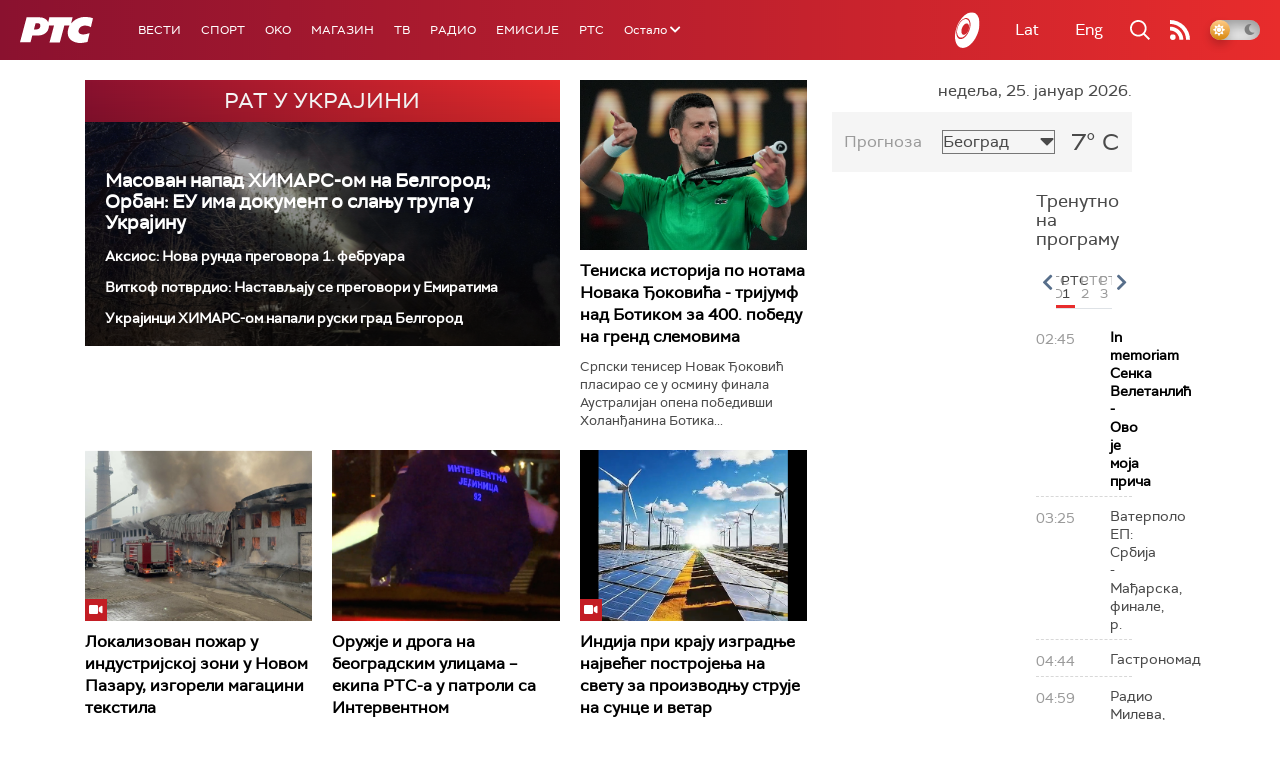

--- FILE ---
content_type: text/html;charset=UTF-8
request_url: https://www.rts.rs/ajax/epsilonScheme.jsp?itemId=&name=rts1
body_size: 520
content:






<div id="programList">
    
        <div class="programRow">
            <div class="time ColorOstalo">
                <span>02:45</span>
            </div>
            <div class="name current">
                
                    <a href="/tv/rts1/5872788/in-memoriam-senka-veletanlic---ovo-je-moja-prica.html">
                        <span style="">In memoriam Сенка Велетанлић - Ово је моја прича</span>
                    </a>
                
                
            </div>
        </div>
    
        <div class="programRow">
            <div class="time ColorOstalo">
                <span>03:25</span>
            </div>
            <div class="name ">
                
                
                    <span style="">Ватерполо ЕП: Србија - Мађарска, финале, р.</span>
                
            </div>
        </div>
    
        <div class="programRow">
            <div class="time ColorOstalo">
                <span>04:44</span>
            </div>
            <div class="name ">
                
                
                    <span style="">Гастрономад</span>
                
            </div>
        </div>
    
        <div class="programRow">
            <div class="time ColorOstalo">
                <span>04:59</span>
            </div>
            <div class="name ">
                
                
                    <span style="">Радио Милева, ТВ серија </span>
                
            </div>
        </div>
    
        <div class="programRow">
            <div class="time ColorOstalo">
                <span>05:43</span>
            </div>
            <div class="name ">
                
                
                    <span style="">Верски календар</span>
                
            </div>
        </div>
    
</div>

<div class="programListFull">
    <a href="/tv/rts1/broadcast.html"> 
        Програмска шема за данас
    </a>
</div>

--- FILE ---
content_type: text/html;charset=UTF-8
request_url: https://www.rts.rs/ajax/epsilonScheme.jsp?itemId=&name=radio-beograd-1
body_size: 437
content:






<div id="programList">
    
        <div class="programRow">
            <div class="time ColorOstalo">
                <span>04:05</span>
            </div>
            <div class="name current">
                
                
                    <span style="">РБ1, Вечерас заједно, реприза</span>
                
            </div>
        </div>
    
        <div class="programRow">
            <div class="time ColorOstalo">
                <span>05:00</span>
            </div>
            <div class="name ">
                
                
                    <span style="">РБ1, Вести</span>
                
            </div>
        </div>
    
        <div class="programRow">
            <div class="time ColorOstalo">
                <span>05:05</span>
            </div>
            <div class="name ">
                
                
                    <span style="">РБ1, Свитање</span>
                
            </div>
        </div>
    
        <div class="programRow">
            <div class="time ColorOstalo">
                <span>06:00</span>
            </div>
            <div class="name ">
                
                
                    <span style="">РБ1, Јутарњи дневник</span>
                
            </div>
        </div>
    
        <div class="programRow">
            <div class="time ColorOstalo">
                <span>06:20</span>
            </div>
            <div class="name ">
                
                    <a href="/radio/radio-beograd-1/5351043/25-januar.html">
                        <span style="">Догодило се на данашњи дан: 25. јануар</span>
                    </a>
                
                
            </div>
        </div>
    
</div>

<div class="programListFull">
    <a href="/radio/radio-beograd-1/broadcast.html"> 
        Програмска шема за данас
    </a>
</div>

--- FILE ---
content_type: text/html; charset=utf-8
request_url: https://www.google.com/recaptcha/api2/aframe
body_size: 266
content:
<!DOCTYPE HTML><html><head><meta http-equiv="content-type" content="text/html; charset=UTF-8"></head><body><script nonce="U_cBUNZzObEsNuqpTdoy1g">/** Anti-fraud and anti-abuse applications only. See google.com/recaptcha */ try{var clients={'sodar':'https://pagead2.googlesyndication.com/pagead/sodar?'};window.addEventListener("message",function(a){try{if(a.source===window.parent){var b=JSON.parse(a.data);var c=clients[b['id']];if(c){var d=document.createElement('img');d.src=c+b['params']+'&rc='+(localStorage.getItem("rc::a")?sessionStorage.getItem("rc::b"):"");window.document.body.appendChild(d);sessionStorage.setItem("rc::e",parseInt(sessionStorage.getItem("rc::e")||0)+1);localStorage.setItem("rc::h",'1769307116436');}}}catch(b){}});window.parent.postMessage("_grecaptcha_ready", "*");}catch(b){}</script></body></html>